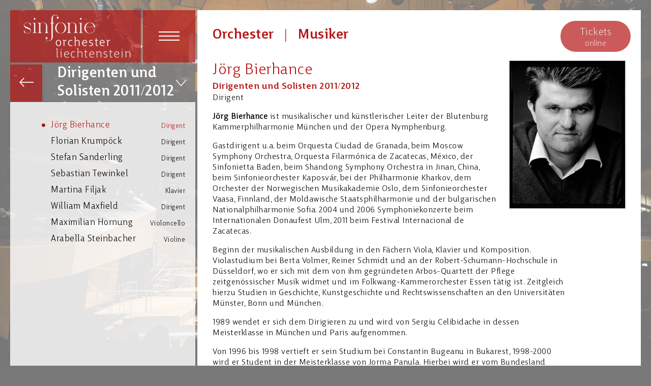

--- FILE ---
content_type: text/html; charset=utf-8
request_url: https://www.sinfonieorchester.li/Musiker.aspx?nid=10828&f=m&gid=40&pid=153&lang=DE
body_size: 49747
content:


<!DOCTYPE html PUBLIC "-//W3C//DTD XHTML 1.0 Strict//EN" "http://www.w3.org/TR/xhtml1/DTD/xhtml1-strict.dtd">
<html xmlns="http://www.w3.org/1999/xhtml" xml:lang="en">

<head><meta name="viewport" content="width=device-width" /><meta http-equiv="Page-Enter" content="revealtrans(duration=0.01)" /><meta http-equiv="Page-Exit" content="revealtrans(duration=0.01)" />
    
    <script src="//code.jquery.com/jquery-latest.min.js"></script>
    <script src="//code.jquery.com/ui/1.11.4/jquery-ui.js"></script>
    <script type="text/javascript" src="/scripts/function.js?t=10"></script>
    <link href="/styles/font.css?t=8" rel="stylesheet" type="text/css" /><link href="/styles/layout.css?t=10" rel="stylesheet" type="text/css" /><link href="/styles/component.css?t=9" rel="stylesheet" type="text/css" />
    
    <script> var isStart = false; </script>
    
    

    <title id="head_title">J&#246;rg  Bierhance - Musiker beim Sinfonieorchester Liechtenstein (SOL)</title>
    
    <link href="styles/lightbox.css?t=9" rel="stylesheet" type="text/css" />
    <link href="styles/content.css?t=9" rel="stylesheet" type="text/css" />
    
    <style>   
        
        iframe { height:550px }
         
        #content > div { padding:52px 0px 0px 59px}
        @media screen and (max-width: 1300px)  { 
        #content > div {padding:30px 0px 0px 30px}
        }
        @media screen and (max-width: 900px)  { 
        #content > div {padding:30px 0px 0px 30px}
        iframe { height:350px }
        }

    </style>

<meta content="Sinfonieorchester Liechtenstein (SOL), 2016, office@sinfonieorchester.li" name="Author" /><meta content="Sinfonieorchester Liechtenstein, Alemannenstrasse 23, 9485 Nendeln, Fürstentum Liechtenstein" name="Copyright" /><meta content="4 hours" name="revisit-after" /><meta content="global" name="distribution" /><meta id="language" name="Language" /><meta name="robots" content="index" /><meta name="robots" content="follow" /><meta name="robots" content="all" /><meta http-equiv="Content-Type" content="text/html; charset=utf-8" /><link rel="shortcut icon" type="image/x-icon" href="grafik/Allgemein/Favicon_website.png" /><link rel="apple-touch-icon" href="grafik/Allgemein/favicon_180.gif" /><link rel="icon" type="image/png" sizes="192x192" href="grafik/Allgemein/favicon_192.png" />
        
        
     <script>

        $(window).load(setStart);
        $(window).bind("resize", setStart);

        $(function() {
            $(document).tooltip();
        });
      </script>
 
      <style>
        
      </style>

      <title>

</title></head>
<body>
    <form method="post" action="./Musiker.aspx?nid=10828&amp;f=m&amp;gid=40&amp;pid=153&amp;lang=DE" id="form1">
<div class="aspNetHidden">
<input type="hidden" name="__EVENTTARGET" id="__EVENTTARGET" value="" />
<input type="hidden" name="__EVENTARGUMENT" id="__EVENTARGUMENT" value="" />
<input type="hidden" name="__VIEWSTATE" id="__VIEWSTATE" value="qhVsgB6VLsUbMbe9HZ8eOs+JgCYKWsV85J0XNzRBdT0KTSBVp1frjgDS60hli/18APBvQVd3/BaWDU2lqK4UTb8c2UIM5OnSNdDY5LCPAwkCdR/XFTnGTAbhZu0pCuC0VXOPJBQDxsIsMxctwV/wT/K5Ptt90zH7zKlru15av/W7eDtIPXqkCr+LsunZnrFQjBjaiVIeirTe7lxXgauQg1C1ex4IkPFXU6bIicxWCMHBtyzy+2jDvBXkaFkkAVLMN3aZggIyIPbcRZXS2ixzplJ6t++YRL7q3zSj4KbePwq0Uh9jnXb7DJFNZuLE3S1ce8PMeCuEagr/fo4szpIsWD/2Q5+TLiwdnIwEfj8vCbYeBFmX1aBL5L0/gNnwypSwkVY9hCeUworKhB/xYVGllaXcEKp5odk0kzNt5A3GVfWBEVEapPesQjz9aiGPtxO9o252WNBXyCEHpbnMuPuHSDn49McqFaml2CK4NB4jinIVcX0dAD82vu4hFE4cDhOYauryb4xlLc0/R/Qo7VMRa54/SpYdxi2OLc2SdKyjrHtW2K3VLmPrbo3w22LC+QfB5qEjBrNoLG5FAbd8X9nwz8xts2p/QdmiIzojw+CRKDCQEwkhBwW3PzFdnRYQC3kHEzrnM9k45ZvbC0SI7uaMBX6RnS0Ib45246QVExZW4mrnpV5sNwrUbr6eSVmvqzT/vWwFCK+Z/OHm19wSZil+He+gN/QKnuo1pp7DBL2ER4M2hHtZ+K/wD+yHvXm/kk8NAlAQDfBPKDllCqKIhxmBe5qUQAPyS10IfTaWv7VkqSQofyjS81thgCJcgr57vgcruLFCqPrZBjkCCEujMJ1enfQ0KuduD4jcBdTEQhrDofVRmz4TuTTdO9PkY5uBCQeI/F5tYjk5avnaMn1cEY1uQZex37aI24wi/vtx2XnR263qoB7FyHMRz4Y+sU8UVD7rSTGOhXGFD028Y1W0OMc6OnDjxHOTpfqCK4KPyNuEyZMXlwziGSLXQtzFSimxuKoh0blnrsogoyHX8bGw8w2mnjnoTNcXhoJOYN9dxM0Yoo9dct1aa080CIM65pM9ebkWeSSutGSfIPKodebw8x+Bxy3aXwF+Lxz7YL40r/ytq8ICj2rxdz6bPaxkGDIQHmUzzpAQoGaA2R20sC7kv4WXOokcHC0+9Gb6fRH1Y1LvQb8oVpjUnHdkpzn0jRZD1gUuMdAUWouoJavu7xUZfsYdISla4nIwtZcpvEamk/PQE4SIsvAQXeBXMfElYnRNtokWkRffrW5S2wkYxs69taNAtHzflePEZEIcRbF/p4U23JCj7ZkPs6AGYJWAdldsbPEvowDF6UyskpGND758ktR7FyhHsHoqY9usxDa85e7Wn39efP+YEHOgyZO4otJKXEfC5Cxz5aBKz/AzGSs45P88NIptJegOVihVGZgF2+C+slYyP0+jNOHWnqrClTPgivGMzo4dRpHXAhaYtOWZRG6rduTu5qHxVhVKLzgFCOwvmFjnD/QUFQqdO+nsJcKi8/Unqi3FFfNn+1uWSx53OdpNPzOM2qyqUMDDppqZI9cmAMRgwtv4NixTjdinL/fGRMeF3vMjRm2FEr7l6dOl1ZlK1H5nlNaUa6m8e+XWf1ub82HiopQiEeSzZC1+aaBWmOwv7QKY8ujRtbfwNdGUdC5m51MgKcdgDbqF8IrvVN/HS50DTl0A+j2j4PsHVwyYn5InAiqjG6TrvNm+tyw0LZE8MlRMg89Mg7XupmtQ9nN+DyLX7c5t+eFqCKSB2qcfovL0+zLD5ESEA0P+IjCCyVf1XQQ5hlA8nVIFevAWOXty3dtP7Zd7B0hC5JY5DrKS8rkxQGCrbhz9TjlaqnlfSvqWJY9m+1b7pnRTrMR76HLtymcS/5tThTV/2UoZS/APZ33ZM81TdDPgwIPH7YXNSshl2I4qdvjL/ms1bOVwuY27gJ6sJWEZ1+Q6B9sdo13RxkmYKF1ryVgGv01awPho6FxebNQz4IFRxeza1KHTYx6C2RQeT2Qri1hdWJqT0WKF2YCeUyLuE26hI+H/mtOeLQs/B54bNCmANLI8Cq8/[base64]/ir77IdQn5q82IlJ1KZdcoTq7K19YGfr8ym/pVgj4EzbcxvpuAmzSEv/rmIxYB0LQw6EQ5p4Qu937KJ2hf68HgRiIw9rQYBh3VSiehLvPdXsYY7LLWB3ZcF+XSDHoYJmcmLfYnX5DDSkeEGY2FQTXwanKsV3t5jlbbeB04plMMBcuySrdFc+P5qOzaUmOqi8tEw9PS8lLhoGpSVbF/CwZXDtRx1GFh5Lqe32BDSBNp4SF5um7s5a8Gd7p3Ix5x3uffYVsA4axpGi25BfAVvuy3TPDevozGcXCLYM9QrorVG6DWrJz/MlcYPHwKhFNoVx+NK1WjfQKb1r1KMjQQ5wjFyhRwXX+cpBDLRTH75ddkgwAKJg3CAwLmqxoes/haKB11KBSiAo9LPA2SsuSnFkjLMr9PU4TK6HqS3v9g+D5fHhLvkl0D69O41CSRQUkSYofy5ataZD0t7H+WDmbBkXnxo0dVJbmShchNVZlD/4klJ9x0LHn3eGJP1I0bzhozqg6/nSFb7ECC+F+MSQo/3RqM671rLXV/qQnR/y6uIU/Wbnu9sUN/+Hj5du0Sx9dGjs7skFatzTAykD2buq1hIdeQzuz2fbrcog2CWokSmWJmZnbkF88bu3Yr1NmH+TgNYv9/H50gwVs76CZxigF6a+i3/OBFvSvwZwFU+T2oJyPGY2LqCEk+qXz19sWtZoB07DjUuRh3Szf6ffr7cF3l/eTPcJoRqr3tben09PldVo9Go3daQuPrEy0Eew1ZGa61s4jPCRZnC0v3oKpwP6or/8A3VgDfspbMGxtk/MxbVJAXuKfRZrEDsMnnvFVRRw53DCmM5h29auVLNzlBqsB2Z5BB0ERof7DpLme0zX2DCX1VTkS6JgNO4UFt8NYCMzXzDaHLTnTlRaix9xzEyuvfC2rUV+FShOqibyidEIWc8B3RImGkbBhvd+2T8uRe3TbSUMfitlQPqe81jhpEgQ9S1srNeauNBdM/Q0cDWZWDv7D8QiB4U+YRJzOB5Ibj8hVOHwxIFqurrb3tu3wnPjDR5VOHCX5NGJG2xQe3/aiHpXZBBKXJ9BuXQUsVEKVbNVcVmNAe9xrnqnSPlqWDiDaC6OsfAO50tII+42/g0vaCE+35U+8qX325Pn2mDnHAEr2WlJVzq9zvH6SbgNRPkPcZrDX4yFbvnZrJKFHrQsz+9HvnL9AdiYKImnL6PrXtu0IrDX3e165vkse+Qba4cOWFzuOjbgcWH+Q6EKOB7181bFbqQf9ycZLy25oyx9piSCnhLELODsvZAZKPBatzsUkjJptOPAJ+uxcjcVOztP/rWkch78uhk5bfLlVX5McMASMIvGFy6VHx4x6oGazEb4J5/qYcN2r9LqYweqWSX2u98+JHAq/aHXSu5YQ2L8PrqFxf2vJvUIxnAGbMuHFx2vAGwBsayyj8Cqy+z2U7OHHavX9i8fKNUstJUuKRGulKj8CgNqpCZIpB6X9ZwlrC/[base64]/3iwpEHQCgNW1kHtfJ81hg7dbuR75RQ5Kgpt0C1kr+5/gzXQ4wIpfjw2PJOEi5XK/9z/iChx9yji8xSbRRwBi/KpbFh9r6wF1bZvLEYuE4BwoEtcn/[base64]/V3WAnmDmVg0pciwriZDdSe5vsuCkZDrleMId+upAXjOTPNLaZoJ2Chak/spdzL9/TRs9Zeprn1kOIKJ07FNVjsl0jkuXIK5JZ8BuD8UgbUckrao+NlODSd2TgBYdo585JiahpCBD/2aqX/urHtEAHajzR7UO777lxzIINnEmQNbUs6fVn7Sn55X1rwWEad6OJ+cyt5XYJlIomoGqHhlpTga5+oT4qcewt5Pz9cy/YFiswqcJDH9w6sajrmUnqRwsxF5rGUDcgeiTCCPfdXxKtH4iRVtaGwWLaX1zdrPD/jHYfEQKQwEz5j8NfiwUvean1Vxbc2KZIE2dYzKNjK+in5PxiI2og3N5J8kcHbPvnRZVSoIVCX5iyx21VEHnabTerBIFJPblrhQA6EMJz1LmVTdD4OQd4j7JlS5H1a4SiIOxgPhV276D5F3AOJvFb95InZRWu6Jna9pMeZD5G9GJoSg0MHB9JgrVTIJqwwu//i9goTgRg0IZLQTDVFgy4cb8GX/[base64]/[base64]/QmiK5Z8hhyM7Wg6eM+8D0a+aCaHjeZWhG4S4yIbvc/lcpUDOPUllbuFR1cQaa+7XsC10ZGhC+nP6LKMZ+aUubBstZrtckLQOyqilsj5qoVgY9Nqg/IFQ8j8hcDh2UYNGfjEYDyHorpLAiR2kq5phAy2miOKYjwclLo6bMRfy2SyHD1DQLmGvICyq0S9XUhk1a8B+t1Jr6iFH0QmfdLxZV6F2Auqn5nrtrNooCXURtt7OL1h9QMaKrdTRiCrxU6mQ8S+5hArhY+E/Ze7oleFbbXlkRaVfrjJ7zJWM9IJyOgdAdwwsdvgGZpzqaryobL4SSPIGix+xaFK4N9jTVGkMig/116c9G5gSSZ2jt05CbmxCHg3rT4w33lezwt/1M7i6j6eMDCbO4/HRrtDrdQCgO2CTfIQK4iiWwlyLmA+JFG2mEqu7wrkneo1MalnkGJIIe19B2+vhY+J/O31hSIZ9MJgs0NCMlCzcSox4Dj8gXIca6FNC0WnO5e31GvpzWt+32fHnZEBFc6wo6cLUFvLFZmuKI/jozVoRfyHRAeAwhSBaIWwVw3Ngx2AQGnIglaM9AiYFu+z8JUCrHuZ9JfxIfpTJD3UpOB0Z8nHdkZ1TuWC00CsWfuOdRkhJ9+S/[base64]/D+v+QqrN8oUuNiOfX+ptjDWKmybxQGj/xZTNsNJXDfSNylKc2TQRqbr3H8k8duN4YuoSdxJB6mUNqAEnKVE2PkfIvcHIbhXB84G0nJ2JQddCnJyV0aOkzmZmXvLalhU/4/LFYrM15kwWtpC7BJdzYfIxebH0aAwdJiXusb3z5T83PRlXiEQIsZyCmqjWMchC6LyBRCbUEIWyXDr38YuE70mv/eceR05g3YDQltKiG8WFfwHNWkDQGybl8f9FvdLhjnUkXpiY3PkgS6ZzblZ/xAezccM3mE7q18YgwfmISR+zYpDKiXPy84VxJwub0pzk/bLrdlfePs+x8WhZ76guR0RG5gr5kbV9z1j4HlFpPOw2i0je3p3uf9t+GuKBVS1PV74vqV4uz6Zt8Ze4qb4tXetn8U/y8lIOqquihe7HNvNSjK3b2t9gculu95JqFB4Wtf/XSp6ghX0jRk6OefM5Hle2sbwx/HPnC7S8mVW2DszsLiP4v2d2pCtZHozBpIdaZbyd/r9fXzNiqCkMErSI3h6ojF/g+5nzbG3qVptUk/qa/1Ba5Vv1aBRtLM4Y8ac5v93MUlAXZmyH34cxOde4mYVkjXMhcNVulE/apaTit7Qfyxjj8DcB08BNmU6KbuGDxhQwgjOlJLHFYXNiZJNVNgtzcugjqxwKlcfC3GxuUO/ouB2NqEPPVNmjZ/FTAjMJIwFkb9tlDxEC3PLInhpoV6G6sIFZup2KuAujExMoQGRt/8gfKdk+QvoqtfddfyzqQiNkgOK9icxkWL/GBHF/gqErwTPUrV2gSVx+XVEDZLU7q6927kFvYbpo2sbj5LVqw0lhWu9DOD3qrdwM+ryS/q/X7g0yZWTUjCcJIjiwe1FlnKx51Y0fhATJDJoy7x6Ag1Zu9vTWrVNPwtz2ULSElib+4+GqqhCpIMJ41lncohjhf7IqMVGtu/K7lxlJmwc5rMfnlyZ6swWQsHhrjvCTiybSGttmNfeUrUlOMhoYCy1LtLsZkSfE0JVw5J/Zcc8hVQD2DCQML2eQivmeR1DsWXBNcDlUyPN5j/SErarBNeLQ3bskYVvJbols0KVfDrKM8h4Uf654Suzl6WdADsZhCgdFs4ygZm6j4xYUHitvYYDyd7ZRQyL8I2dSUIqZoIh4DH/TR7dzVchLdhYbko31Qd1MHttCegfk5FDrP9w+GHMtNnwH9/qHi3epxWYSNnP3DXM9DvIJFdfSlUW4OHy6OvaS94XOzDYHvfyu0DmPrUOsODsuVf8Fdso8jaYXnDPC9heqWPfB5EwWiAd9DqQEDk9vwWz5arZTfMhA2a2vjZKuTinWvgV2LZdRh/B64jnrUg6Syvxhfh/5DFFzOQuMkNDXvoaYbgim8kg0ElZf0papKhpyLTW/l9wGwygvY+tnxTIo8Whp7+d545hCmtRHRhsaQBVtXBom2g5HYGcaYq0JTblhzcciN2XOCb9+wngajKl6b/1kqYzAQszsOOHQlHCRLNPKxbOINMTDCIxGBHJTA/MkhJyr5jwLR6lEwUDHGoX79xX72wD/[base64]/8cTaQOCYDaorwvVTzMijWooKiEKJAIzcQuD7nkv6VVEELiXUVbj6Df1BllNdUCFN1/qGQIz2uZLOatpeyGXPcrn/rjnaIfKnI0DI1eBQ08rQUYDqSE8rSc9Kfk9t9ZUObN3JeNk3YFe7xf5vbsWOhJprPICgCGVl21Ce8WF3yZsv09fwg42Yg0xRLDols1dduypPIy8og5OeFsB0ZU9Ed4WErMY/KtdlrSEGVXpTgPRHthkw/PqknXDbAG6fhuMwex7LWN4jKLn0wLRI7mkQA60IMR+Su0RvnEQKPAhYMazjAguj+5WwNSypb4pvUmor3xLzSy1SPyWM/YDW2ga+D4gT7YAsLAnFvgwD4UpVySpEF7TPc0cSd/I0uzZ05Vx7AL3ea1M5bcZOOzeTxsBmabaNBclstTnkpOyDs60eloJL507vVy7Ne1JVk4WNwpGQQc3xLwWfLjKB05R1QoX286b2Elc3FO+ucvuEBAXrQWo8JILncYDKDTmihJuhfAxLO/UvX/4ZBVPV1Mm+g8C4MLsp7mxn9gD/40QVqy0FB/ITWe8Z918BnNjHSOq3UjgxOZdsECO9jL449QTn1p34jIY7qg9R56KLa1CvGIHDOTfeHedhqRod9PMFVONnoGyme3fkiPXQ8Uv/Wr1AeNtznm0bwXU7I46rcl1I3Rg9TpnEDJVPqR5tAYJlkUT7dfF49X4f8TsiWR2rcFua4GB8Dz8hsOgnvZF2W4AtvD/KsokwE0NdK25JdCRswbRchnjnvEfmNImtIUbAaEPPJU2nWfUpJyMx0O4X4FOKZs3g0RtKLUJ5h3n5H444wfwvGQWCCME0XLa57xQkFCJSRDiEFNPHV+YruWRV5Y7A0hiJ8/NCnwKZ75edu+DcEUAqU5N1ucPdTQScAHq7orFXjhsBXqfROWaMcYVEdFTByQPoxr8QdrmWFfRSGF9EDAQTpWi25dPZYDqxtH7Io7+X5gwlsG/7jQd4icCosWWISEmH34KZCqn+kUi7hXK4AIuz4XcXHCpJKatZ10wm30DyEzaaqeTVc3C/vzAk/BWzEJ5Nc2KVi6Nf5SlZ6ndzJzHe9S0XrAKKr6AAjaY3wGzDKwXjV5U2m7wKTFyrYh/Z+UnLJEKS1Deq8/Qozn5u9gWu6jc6ndQb8V/I312pkBvOdPc9z9+el8wLSYN14F9aoNmHuCNX334K7XAU6V6PQOpK1gG92oCkUJ0wjJL4b/epARJHlyjzusZ/sNZyF9EqYqZcRLv7xBCgfGgDw0DjgVG0Cu6K53dJnKpM63OsjGKmBCPYotrj3f8paAowNEjWQkUqvkdTLjLqP3cSIVE3YX59TjFAoR7kISOzMH/VNOiZlddkkoFcPoCpxwHIvou1A/Hl6PkcYbNOjp/AJOE+jYZcfhXFL2Tl0lq/NmEI01pB1KRTCH4N3as5vt6Nf0FjRXEeDXYS1TdzoC9HvXMg7i8bmUhZ6DJUfOuyk1VngV//iqptwbcAvZg4zVfhCystqcgdyAUt1QDWE/twrBFJHMMCTALhFEIStfGnTmPlE81xGXSKgOsI7pR4SrfAUQT5Hn9+jdxSfX7QBuecFASYitAOVRXsJaSZse6iP+WJt9y+hIDWvf14j41tGaRMjKXP1f/[base64]/jSSkODZ8OIaJsVdnZL+7ptgbMrx2CSyiEQmZnqDw0tHwIgm2EGzi3eGL+TvthSxwNajziaY78WsLIOeWYGKcgOyYchE+Z7d0v1xwkANL6J5PFkGCWteWPez1aEztwE9fUTvxR/lcXMqV3Os26stF79hMh4sliGXbR+n9yuatSt9cn1aJSco4IetevK/[base64]/WoUl6FNl4LjKvpD+DNBVKKI+Zfxd4zP8yaF0iB5GoboFkiTIgIf2DTUUZ1SA2U8ijCq986vf0+cqf1FSK/E35dfh2ovRmWogPPMsZJXUJMdYAsdgODhPcdobnE3KStpF/FXPyoQQv1bT89lVdWA5faI7lXXfhCDkjuMcR3RrD57rx7cVuQuUBROeWecqNc5YHfAqoFu/wgdqWRPdfuIZ18+awY5t8OPvqhvXj6uct1jnX6+n9pLEmwGGIrfRKTElmCk0Ny82n+892zyjpVVM+1To+5dOqX2ZCPpweS38nw5vV6B5dgUfsF/kcApFyAzic2b+RxAlXRA+wCjOJVtexKu220cG4ZHWjdfMDC+HpmkPEVt7a4RiLgpnRvNS9FR+kOrmDAkJXr1wQ1bA/1yBepR2bStkWScn5xnnv9X5ahC6W9b1u+ENA4WlYRunJJ+rnshOikYiRfT/yZJTHzOSyqzJPtffnfQ75HpDdxr7VvffaWLIYWHqhnV+pBTZ1XQqHQCFgds9l38gTaXBWGpWtdf3LCLpAfoahTnvmpG0zFSes99cGs+5mSe3qprO56SMwhzQJm2P/P9/gnd43W5RRaqctr7+rxFA0LdMp0p3im4nCbXz/m6iTlzDZr/RdMZCZSstnUqHIrDt/fiugkMXwIScRzblicccaPTP06Am75IkhWBi+0fYWamOsfJNR1xN009vcmJqcSRhQhNXT1iU19E1/q6nBT4f1/qpcllZbePU/Pmzvx9lMu1kCSgzNUZzwtocSFtCxX1oEg9SUY40ScqdMlNsUOuVjk4a09dvBDAsyPY8sy6vqk2i6nCnWiX2KVx6+A0ubghNcZXhsyIjmz1XlT9gUqGfaYgOaazgtI9QNOhk5+1qub4QsrxhlthikSSVG1IY5u/NdSQk9CzFA50HFuUkqLS9Jr+jiCkp7kTfP+NIqwOUlnIFC3YCeWK92YVeieQJ04q6u0y1JV04FHJrSNCZWzVlzhwsRR+HOq3zLcOS0a/JzfEt320L3CGtkVhxuqam7ctmu3EnuxVOh4ts8VZN8dfO+XR5CqPr7zRaS2vqWfldmTwAVbAZMHVvMtIZrvPHY5Xg+PEto3ZyilEZ/VxK+29QkzHf42h0HYCiFaXwWKOu0QXSBRsy8cpWy/oG1cNb4dKdpinZXjo9fMW4RHbtMCEQvUscZ6ZcrlDSHm8Tz9ZFSKo1LNd7wn8eVhiRjh4STDUlWFw1Uc8eNezXDT4+w6oWuB/ambZWjNVNdKQNkGXi/3dDI+ds06MjKQM8jB8/0x+Ol2DRVluAA4vX/W8AdG2ZX6ufTMTt/8G6ke3T2uwFu3YzNdx3CvI1D3+YyA1snk7fTqiC9zkiG2i1KdVoJJabx88/fqNLmQJUxQBVgOiUD+UTGWp8q+D6XQlM7iXG4G+OZ1mkcQ5+Pvt9vsXdHk7wEZr00BVF6jNfCyaWoFz6pJqwloJ3BGpWpNWvxvWtFisl6Obwr2yf3i0EWgzOZjsIMyJ5g1j/z7hhO70ixUXFlGtqyQaqdKw2dO9SFiOU0JJrfsuuDgVbiLEwlctbLnSDdxsye1TY/8hn/ZB/UkEoOy8hJ06r/ppFfdMLB3bi08N+haG9CKaBzYpNi9MoGngxBVlkxOm6vdPiBrPOcmYBeDFGGlVnCabprsJlIHfQ8i+OVRCIuP+trWxkXTYfgp2zrTsy8CTbhtjm0lXDRrV1ZbkcJTqQEo8HrgdhICEXXT2rJzJNk24UQAWMKMQ3Yz3STFBR87a4Gh5B0PLoObXgceEXb+/31rPfM9UdyL99eEeyH2TMCC9/wUdEemV304wF88ZdaHwaMTqkhEKn23nxsd2OiO6n2iw75VZYiC6I6UdLfZyFGTY89e2PQ4j2jFF4+Ude4FhW9dF+KbORx3LOZLhhvv2NUnAgybf6ug791LbCo14nGVUFoF1j/3xR6sPpOuta1+4u/D9yHGa6kgBF5p4yJbNhgija2M1fhpMydut1Q9JcI96qkcswesqDN00jzx86ArJ1NZVuNvV/VV+8WelEG3IGCpg/bR21zXyScXwSLqHtP4Zrq6UMMq2U9l/[base64]/Mwc/bAILI9DMT8sF46+/Q/mZmNhTMc+vzfQtWkJjo1c9DMcjWuN8Q7iFQdL123r5507CN5uS3tggx4qLGHqrlZIJdBpU9ziNwuc9nnWzY+2v2Um9TM9wdJtuCgcqCLo26N5/pVSB//19B/BPh/kREMy3o1dtvgBef1qVGN9c+qoHfWGraSznbxgi3oXD2pGEtKp32cKy84EEvHUTLYtqcVWCZIpBqwklMYDXcg6xuW7OJ9bAp37EbAUoPeKfbVZet3iXsdd0NrLpIujZ6nz3z9twP+fWL6vkHQsiEowoKWdcxsCGW6cNdeTjNzMHueHzFi6xq8RhswCqE7ea3PK/po/ywlz6+oDu0dPe4yU/ETxm71IDWV+WPG2PW+Iipqek/vATCcO+X3olXYFIqPFAwQtujBO0JL2Cjo+hGXvnlVheovPCqf2Qw9FEFQuWIxTDYbT7q7iUHzKBpWmys87GnAts3edxHe45Vxsn9ZcW1HAw3NynDRlQPBSO8INYqilprIp+NqjVxrICz9gzrh1VRh/dmDkbRixvBnn7XucX3bXX7UybTq1Ry5Ga+N5CwFGfhkAgIPJm0ZjDCoO8LW8PxPrbLGvE0lSQqjB8XakaDzk9fHBkJ7mvvpY5Y7IHgA75dJ4cLyF2rLBDL0lA+/Kl4JtjpYVq+JOj1attzTIXIQGK4wXKwN/K3sd2UWLm/xUEZF9Elu1E6bBqqMKy5vtIGXWlSZ0iMnjLdcQPq2wOo7aeKZmhcc8zIrUKX0IoUp+Yrcp/V7/2EDeLScPer3u8EHR0+XMkNIeiCZuU9QirOfjOK470XyYVSaqUcYh8XIvgHVk+1tTNHDC9QpERSym2IleL0EwXOkiF35UhSdEdqfbU14zb8ueIT/1m210UD5jOpT3IpduyIXGIE19LFPpGCDXa3JLjn8OHt5/[base64]/TI2WMdDigy06kkn0r61+AisxtCblJ5y3Qdh/Y8M6D6OqK9b5NzIfIkNJtJ8eLB69j0RTwEZ0VPfiGr1A9XhVSxlZWjGvpOE4axrdC0pCCfOPmTTcMs9nQex9dcVvAzDCMUmfMmQfxhYTkFpfgxGUdU/zjK1Hm9rH5EbdwU0FJAWoOyd1P45Mr/9nDAzEzM9rekF5y1nfpv8I+mNahJDhl7CfgODJrTyUQjZuBL209rIIfVu6mQkHFDZaaIllHx8HsE7yxy4Ks4qneDnkTgB03PleV4vp7SWtbcnhIz6g7jcEN9CL950UTqvpbT/cVxza0xm9VxHe2+BTv677Bt28B9OqSqM6qvulZqBGsYaMUp1JoqgVt4rq0bc3kbOx9I51tpcO0Ti71fPUC3By0+UjCKqrRcb2+fhStgZGUmcnSPxnoK53EjSMMjXvRLrZux/leTACNyoif+c0VNT4aPuklj6ImBb8/6hBxvACC9NLXPEtahNlEDniSKw1Sto6YoJZsXIhtecmt4WFI5xykkLvfibg0Pxp36cF/CWYVa7TE813eWfe9xfo/OEterzTx3erCtzd+e15dNLAwgrZw4A7JSLBQtvNgAxwbNjGE/zRXEqAPatNF+1xtTfQyUh5t9QsA3hd9TUX5eVpcCIwdDRhPBdPiv0frXbb06nCpNR3d4pHVxLZaDJzUu2zfmM4p7Zwz/9u4n9ADijJvTpBMtaUCgs7RwJUT0I0edO5zHLeK9Kwp9+hdnFjMa6TxebzIK18OMqL3FU7/uLnm6IJhkmuz+Z2hQU8BSORGtAHVhDlvYcetYQGeJrPiD++PHeE4rl4YrVkwegkhIx7enVbKwiZjn5Ncg7NLrSM6c2uxu55UFu9pk6rTRRKpmDGrimkkrCYOkNEPVZ0DTGHVObqgy2GuLoAU5H19ex/f/1ux2pKiSO1LHf7wB95VFss5CCel8BlRr5aVrKeuj5Z08IUhHGGhdPrXu+8KH7nTD0JU=" />
</div>

<script type="text/javascript">
//<![CDATA[
var theForm = document.forms['form1'];
if (!theForm) {
    theForm = document.form1;
}
function __doPostBack(eventTarget, eventArgument) {
    if (!theForm.onsubmit || (theForm.onsubmit() != false)) {
        theForm.__EVENTTARGET.value = eventTarget;
        theForm.__EVENTARGUMENT.value = eventArgument;
        theForm.submit();
    }
}
//]]>
</script>


<script src="/WebResource.axd?d=pynGkmcFUV13He1Qd6_TZLirkV3Esqggkaor8zrRYnyUI36FZoIPO2ayZGSedgXD06mxHQruSiP8nVSuppxJ9Q2&amp;t=638943697344983215" type="text/javascript"></script>


<script src="/ScriptResource.axd?d=adh3E5cO-su6kssCIGU3RHPkAqE9K_YIjcP2hoHDr5exzEMv5rGQqV1OwF2iEdSYhOgcROlWHpYEvbI-HzX4CpYFWVTjdoVWKHnkv6th9btqErwyN4wRP6Qv-orLK98QWFZiV40gwveRZ3nPLTdHO427pUlrsdXcHiq9jOSc7Xg1&amp;t=5c0e0825" type="text/javascript"></script>
<script src="/ScriptResource.axd?d=dF93vne5OdhkrUhtVYAlYGW6RD8Il4Pn8y2sX-Wjnz0hQeFt_xtiV5NIZQhRn7hqPZl9bizV9xf6jivxYuOP5abjRS8I4IohzGR2J2r-IwFHSXJwb07Rvo_NxNw-ZZIrNyn7HNUhE_UD0RySLHXSY21RDNmae2_f4TyqHOrZvcg1&amp;t=5c0e0825" type="text/javascript"></script>
<div class="aspNetHidden">

	<input type="hidden" name="__VIEWSTATEGENERATOR" id="__VIEWSTATEGENERATOR" value="A4A1DDE0" />
	<input type="hidden" name="__EVENTVALIDATION" id="__EVENTVALIDATION" value="JrIinE/LH0UZ33xSRAlAH7V8iKciowE/FlDITlojcQLtE/giGe6uEzO9x0Bo4nnBgOdoRPeCUtTotbT1GxvfrO1Zi7LXp+RajJDafoU//L8nsRnh9cls/nRIEuSeIqM+" />
</div>
     
    <script type="text/javascript">
//<![CDATA[
Sys.WebForms.PageRequestManager._initialize('ctl00$scriptmanager', 'form1', [], [], [], 90, 'ctl00');
//]]>
</script>

    <div id="page" class='page_bg'>
        <div id="head">
            


<a id="mob_menu" href="javascript:showNode()"><img src="/grafik/Buttons_Icons/ico_menue.png" border="0" alt="Inhaltsverzeichnis" /></a>
<a id="mob_menu_x" href="javascript:hideNode()"><img src="/grafik/Buttons_Icons/ico_schliessen_weiss_mobile.png" border="0" alt="Inhaltsverzeichnis" /></a>


<div id="logo"><a href="/default.aspx"><img id="imgLogo" src="/grafik/Allgemein/sol_logo_2024.png" border="0" alt="Sinfonieorchester Liechtenstein" /><img id="imgLogo_kl" src="/grafik/Allgemein/sol_logo_2025_kl.png" border="0" alt="Sinfonieorchester Liechtenstein" /></a></div>

<div id="menu" onmouseover="showContent(1)" onmouseout="showContent(0)">
    <nav class="nav-doubleflip">
		<font class="prev">
			<span class="icon-wrap"><img src="/grafik/Buttons_Icons/ico_menue.png" border="0" alt="Inhaltsverzeichnis" /></span>
			<div id="menucont">
                
                        <h3>
                            <a href="/Orchester.aspx?f=m&amp;nid=10828&amp;groupnr=10828" id="infohead_repMenu_aMenu_0">Orchester</a>
                            <div>
                                    <a href="/content.aspx?nid=10827&amp;groupnr=10827" id="infohead_repMenu_repSubMenu_0_aMenu_0">Geschichte des SOL</a>
                                
                                    <a href="/content.aspx?nid=16192&amp;groupnr=16192" id="infohead_repMenu_repSubMenu_0_aMenu_1">Chefdirigent</a>
                                
                                    <a href="/Orchester.aspx?f=m&amp;nid=10828&amp;groupnr=10828" id="infohead_repMenu_repSubMenu_0_aMenu_2">Musiker</a>
                                
                                    <a href="/Organisation.aspx?team=0&amp;nid=10833&amp;groupnr=10833" id="infohead_repMenu_repSubMenu_0_aMenu_3">Organisation</a>
                                
                                    <a href="/Content.aspx?team=3&amp;nid=10830&amp;groupnr=10830" id="infohead_repMenu_repSubMenu_0_aMenu_4">Freundeskreis e.V.</a>
                                
                                    <a href="/Berichte.aspx?nid=14819&amp;groupnr=14819" id="infohead_repMenu_repSubMenu_0_aMenu_5">Gesch&#228;ftsberichte</a>
                                
                                    <a href="/Aktuelles.aspx?nid=10825&amp;groupnr=10825" id="infohead_repMenu_repSubMenu_0_aMenu_6">Aktuelles</a>
                                </div>
                        </h3>
                    
                        <h3>
                            <a href="/Konzerte.aspx?nid=10821&amp;groupnr=10821" id="infohead_repMenu_aMenu_1">Konzerte</a>
                            
                        </h3>
                    
                        <h3>
                            <a href="/Presse.aspx?nid=10834&amp;groupnr=10834" id="infohead_repMenu_aMenu_2">Medien</a>
                            <div>
                                    <a href="/Presse.aspx?nid=10834&amp;groupnr=10834" id="infohead_repMenu_repSubMenu_2_aMenu_0">Presse</a>
                                
                                    <a href="/Fotos.aspx?nid=10835&amp;groupnr=10835" id="infohead_repMenu_repSubMenu_2_aMenu_1">Fotos</a>
                                
                                    <a href="/Videos.aspx?nid=10836&amp;groupnr=10836" id="infohead_repMenu_repSubMenu_2_aMenu_2">Videos</a>
                                
                                    <a href="/Audio.aspx?nid=10837&amp;groupnr=10837" id="infohead_repMenu_repSubMenu_2_aMenu_3">Audio</a>
                                </div>
                        </h3>
                    
                        <h3>
                            <a href="/Sponsoren.aspx?nid=10842&amp;groupnr=10842" id="infohead_repMenu_aMenu_3">Sponsoren</a>
                            
                        </h3>
                    
                        <h3>
                            <a href="/Kontakt.aspx?nid=12435&amp;groupnr=12435" id="infohead_repMenu_aMenu_4">Kontakt</a>
                            <div>
                                    <a href="/Kontakt.aspx?nid=12435&amp;groupnr=12435" id="infohead_repMenu_repSubMenu_4_aMenu_0">Adresse</a>
                                
                                    <a href="/content.aspx?nid=12434&amp;groupnr=12434" id="infohead_repMenu_repSubMenu_4_aMenu_1">Impressum</a>
                                
                                    <a href="/Newsletter.aspx?nid=14507&amp;groupnr=14507" id="infohead_repMenu_repSubMenu_4_aMenu_2">Newsletter</a>
                                </div>
                        </h3>
                    
                               
			</div>
		</font>
	</nav>
</div>

<div id="menumobile">
    
            <h3>
                <a href="javascript:showSubNode(10820)" id="infohead_repMobile_aMenu_0" class="mobilepoint">Orchester</a>
                <div id="submenu_10820" class="submobile"><div><a href="javascript:hideSubNode(10820)"></a><div>Orchester</div></div>
                        <a href="/content.aspx?nid=10827&amp;groupnr=10827" id="infohead_repMobile_repSubMenu_0_aMenu_0">Geschichte des SOL</a>
                    
                        <a href="/content.aspx?nid=16192&amp;groupnr=16192" id="infohead_repMobile_repSubMenu_0_aMenu_1">Chefdirigent</a>
                    
                        <a href="/Orchester.aspx?f=m&amp;nid=10828&amp;groupnr=10828" id="infohead_repMobile_repSubMenu_0_aMenu_2">Musiker</a>
                    
                        <a href="/Organisation.aspx?team=0&amp;nid=10833&amp;groupnr=10833" id="infohead_repMobile_repSubMenu_0_aMenu_3">Organisation</a>
                    
                        <a href="/Content.aspx?team=3&amp;nid=10830&amp;groupnr=10830" id="infohead_repMobile_repSubMenu_0_aMenu_4">Freundeskreis e.V.</a>
                    
                        <a href="/Berichte.aspx?nid=14819&amp;groupnr=14819" id="infohead_repMobile_repSubMenu_0_aMenu_5">Gesch&#228;ftsberichte</a>
                    
                        <a href="/Aktuelles.aspx?nid=10825&amp;groupnr=10825" id="infohead_repMobile_repSubMenu_0_aMenu_6">Aktuelles</a>
                    </div>
            </h3>
        
            <h3>
                <a href="/Konzerte.aspx?nid=10821&amp;groupnr=10821" id="infohead_repMobile_aMenu_1" class="mobilepoint">Konzerte</a>
                
            </h3>
        
            <h3>
                <a href="javascript:showSubNode(10822)" id="infohead_repMobile_aMenu_2" class="mobilepoint">Medien</a>
                <div id="submenu_10822" class="submobile"><div><a href="javascript:hideSubNode(10822)"></a><div>Medien</div></div>
                        <a href="/Presse.aspx?nid=10834&amp;groupnr=10834" id="infohead_repMobile_repSubMenu_2_aMenu_0">Presse</a>
                    
                        <a href="/Fotos.aspx?nid=10835&amp;groupnr=10835" id="infohead_repMobile_repSubMenu_2_aMenu_1">Fotos</a>
                    
                        <a href="/Videos.aspx?nid=10836&amp;groupnr=10836" id="infohead_repMobile_repSubMenu_2_aMenu_2">Videos</a>
                    
                        <a href="/Audio.aspx?nid=10837&amp;groupnr=10837" id="infohead_repMobile_repSubMenu_2_aMenu_3">Audio</a>
                    </div>
            </h3>
        
            <h3>
                <a href="/Sponsoren.aspx?nid=10842&amp;groupnr=10842" id="infohead_repMobile_aMenu_3" class="mobilepoint">Sponsoren</a>
                
            </h3>
        
            <h3>
                <a href="javascript:showSubNode(10824)" id="infohead_repMobile_aMenu_4" class="mobilepoint">Kontakt</a>
                <div id="submenu_10824" class="submobile"><div><a href="javascript:hideSubNode(10824)"></a><div>Kontakt</div></div>
                        <a href="/Kontakt.aspx?nid=12435&amp;groupnr=12435" id="infohead_repMobile_repSubMenu_4_aMenu_0">Adresse</a>
                    
                        <a href="/content.aspx?nid=12434&amp;groupnr=12434" id="infohead_repMobile_repSubMenu_4_aMenu_1">Impressum</a>
                    
                        <a href="/Newsletter.aspx?nid=14507&amp;groupnr=14507" id="infohead_repMobile_repSubMenu_4_aMenu_2">Newsletter</a>
                    </div>
            </h3>
                   
</div>



<a class="tickets" target="_blank" href="https://www.ticketing.li/de/institut/sol">
    <div>Tickets</div>
    online
</a>


<div id="bg_ticket" onclick="hideTicketLightBox()"></div>

    <div class="ticket_right">
        
        <div>
            <div>
                <div class="ticket_top">
                    <a onclick="hideTicketLightBox()"><img src="/grafik/Buttons_Icons/ico_schliessen_weiss.png" border="0" /></a>
                    <div>TICKETS</div>
                    online
                </div>
            </div>
            <div id="ticket_over">
              <div class="ticket_item" style="display:none"><div><div style="padding:30px 20px">Ab 18. Dezember können online Tickets gekauft werden.</div></div></div>
            <div class="ticket_item">

                <div>
                    <div>&nbsp;</div>
                    <div>
                        <div>Ticket-Hotline</div>                
                        +423 262 63 51
                    </div>
                </div>

                        <div>
                            <div>
                                <div>27</div>JAN<br/>2026
                            </div>
                            <div>
                                <div>Arabella Steinbacher, Violine<br/>Dawid Runtz  | Abo A (1 von 3)<br/>Weber | Brahms</div>
                                20:00 | Schaan, SAL Schaan
                                <a href="/Konzerte/314/arabella-steinbacher-violinebrdawid-runtz-abo-a-1-von-3brweber-brahms">Mehr Infos</a>
                                <a href="https://ticketing.li/de/Events/145/arabella-steinbacher-violine" id="infohead_repKonzerte_aTicket_0" target="_blank" class="btn">Tickets bestellen</a>
                                
                            </div>
                        </div>
                    
                        <div>
                            <div>
                                <div>28</div>JAN<br/>2026
                            </div>
                            <div>
                                <div>Arabella Steinbacher, Violine<br/>Dawid Runtz  | Abo B (1 von 3)<br/>Weber | Brahms</div>
                                19:00 | Schaan, SAL Schaan
                                <a href="/Konzerte/315/arabella-steinbacher-violinebrdawid-runtz-abo-b-1-von-3brweber-brahms">Mehr Infos</a>
                                <a href="https://ticketing.li/de/Events/146/arabella-steinbacher-violine" id="infohead_repKonzerte_aTicket_1" target="_blank" class="btn">Tickets bestellen</a>
                                
                            </div>
                        </div>
                    
                        <div>
                            <div>
                                <div>5</div>MRZ<br/>2026
                            </div>
                            <div>
                                <div>Krabbelkonzert in Nendeln<br/>Musik für die Kleinsten</div>
                                10:00 | Nendeln, Hagenhaus Peter-Kaiser-Konzertsaal
                                <a href="/Konzerte/323/krabbelkonzert-in-nendelnbrmusik-fur-die-kleinsten">Mehr Infos</a>
                                <a href="https://ticketing.li/de/Events/147/krabbelkonzert-in-nendeln" id="infohead_repKonzerte_aTicket_2" target="_blank" class="btn">Tickets bestellen</a>
                                
                            </div>
                        </div>
                    
                        <div>
                            <div>
                                <div>15</div>MRZ<br/>2026
                            </div>
                            <div>
                                <div>Trio Vecando, Klaviertrio<br/>Abo K (2 von 4)<br/>Rheinberger | Say | Brahms</div>
                                11:00 | Vaduz, Rathaussaal Vaduz
                                <a href="/Konzerte/311/trio-vecando-klaviertriobrabo-k-2-von-4brrheinberger-say-brahms">Mehr Infos</a>
                                <a href="https://ticketing.li/de/Events/142/trio-vecando-klaviertrio" id="infohead_repKonzerte_aTicket_3" target="_blank" class="btn">Tickets bestellen</a>
                                
                            </div>
                        </div>
                    
                        <div>
                            <div>
                                <div>12</div>MAI<br/>2026
                            </div>
                            <div>
                                <div>Marc André, Kontrabass<br/>Sebastian Lang-Lessing  | Abo A (2 von 3)<br/>Debussy | Boumans | Tschaikowski</div>
                                20:00 | Schaan, SAL Schaan
                                <a href="/Konzerte/316/marc-andre-kontrabassbrsebastian-lang-lessing-abo-a-2-von-3brdebussy-boumans-tschaikowski">Mehr Infos</a>
                                <a href="https://ticketing.li/de/Events/148/marc-andre-kontrabass" id="infohead_repKonzerte_aTicket_4" target="_blank" class="btn">Tickets bestellen</a>
                                
                            </div>
                        </div>
                    
                        <div>
                            <div>
                                <div>13</div>MAI<br/>2026
                            </div>
                            <div>
                                <div>Marc André, Kontrabass<br/>Sebastian Lang-Lessing  | Abo B (2 von 3)<br/>Debussy | Boumans | Tschaikowski</div>
                                19:00 | Schaan, SAL Schaan
                                <a href="/Konzerte/317/marc-andre-kontrabassbrsebastian-lang-lessing-abo-b-2-von-3brdebussy-boumans-tschaikowski">Mehr Infos</a>
                                <a href="https://ticketing.li/de/Events/149/marc-andre-kontrabass" id="infohead_repKonzerte_aTicket_5" target="_blank" class="btn">Tickets bestellen</a>
                                
                            </div>
                        </div>
                    
                        <div>
                            <div>
                                <div>16</div>JUN<br/>2026
                            </div>
                            <div>
                                <div>The Sound of Disney | HOI Klassik<br/>Kevin Griffiths | Familienkonzert<br/>Die schönsten Disney-Melodien</div>
                                18:00 | Schaan, SAL Schaan
                                <a href="/Konzerte/322/the-sound-of-disney-hoi-klassikbrkevin-griffiths-familienkonzertbrdie-schonsten-disney-melodien">Mehr Infos</a>
                                <a href="https://ticketing.li/de/Events/150/the-sound-of-disney-hoi-klassik" id="infohead_repKonzerte_aTicket_6" target="_blank" class="btn">Tickets bestellen</a>
                                
                            </div>
                        </div>
                    
                        <div>
                            <div>
                                <div>29</div>SEP<br/>2026
                            </div>
                            <div>
                                <div>Krabbelkonzert in Schaan<br/>Musik für die Kleinsten</div>
                                10:00 | Schaan, SAL - Kleiner Saal
                                <a href="/Konzerte/324/krabbelkonzert-in-schaanbrmusik-fur-die-kleinsten">Mehr Infos</a>
                                <a href="https://ticketing.li/de/Events/152/krabbelkonzert-in-schaan" id="infohead_repKonzerte_aTicket_7" target="_blank" class="btn">Tickets bestellen</a>
                                
                            </div>
                        </div>
                    
                        <div>
                            <div>
                                <div>4</div>OKT<br/>2026
                            </div>
                            <div>
                                <div>Das SOL zu Acht<br/>Abo K (3 von 4)<br/>Mozart | Mendelssohn</div>
                                11:00 | Vaduz, Rathaussaal Vaduz
                                <a href="/Konzerte/320/das-sol-zu-achtbrabo-k-3-von-4brmozart-mendelssohn">Mehr Infos</a>
                                <a href="https://ticketing.li/de/Events/143/das-sol-zu-acht" id="infohead_repKonzerte_aTicket_8" target="_blank" class="btn">Tickets bestellen</a>
                                
                            </div>
                        </div>
                    
                        <div>
                            <div>
                                <div>17</div>NOV<br/>2026
                            </div>
                            <div>
                                <div>Eva Gevorgyan, Klavier<br/>Mei-Ann Chen  | Abo A (3 von 3)<br/>Beethoven | Liszt</div>
                                20:00 | Schaan, SAL Schaan
                                <a href="/Konzerte/318/eva-gevorgyan-klavierbrmei-ann-chen-abo-a-3-von-3brbeethoven-liszt">Mehr Infos</a>
                                <a href="https://ticketing.li/de/Events/154/eva-gevorgyan-klavier" id="infohead_repKonzerte_aTicket_9" target="_blank" class="btn">Tickets bestellen</a>
                                
                            </div>
                        </div>
                    
                        <div>
                            <div>
                                <div>18</div>NOV<br/>2026
                            </div>
                            <div>
                                <div>Eva Gevorgyan, Klavier<br/>Mei-Ann Chen | Abo B (3 von 3)<br/> Beethoven | Liszt </div>
                                19:00 | Schaan, SAL Schaan
                                <a href="/Konzerte/319/eva-gevorgyan-klavierbrmei-ann-chen-abo-b-3-von-3br-beethoven-liszt-">Mehr Infos</a>
                                <a href="https://ticketing.li/de/Events/155/eva-gevorgyan-klavier" id="infohead_repKonzerte_aTicket_10" target="_blank" class="btn">Tickets bestellen</a>
                                
                            </div>
                        </div>
                    
                        <div>
                            <div>
                                <div>22</div>NOV<br/>2026
                            </div>
                            <div>
                                <div>Das SOL zu Zwölft<br/>Abo K (4 von 4)<br/>Dvorak | Enescu</div>
                                11:00 | Vaduz, Rathaussaal Vaduz
                                <a href="/Konzerte/321/das-sol-zu-zwolftbrabo-k-4-von-4brdvorak-enescu">Mehr Infos</a>
                                <a href="https://ticketing.li/de/Events/144/das-sol-zu-zwolft" id="infohead_repKonzerte_aTicket_11" target="_blank" class="btn">Tickets bestellen</a>
                                
                            </div>
                        </div>
                    
            </div>


            </div>
        </div>
    </div>   
        </div>
        
    
    <div class="nav_sub_head">
        <a href="javascript:showMusikerMenu()"></a>
        <div id="mobile_hNavigation2">Orchester <span>|</span> Musiker</div>
    </div>
    

        <div id="content">
            <div>
            
    

    <h3 id="body_hNavigation" class="nav_head">Orchester <span>|</span> Musiker</h3>
         
    <div class="teamdiv" id="divDetail">
        

<div class="personImg">
    <img id="body_infoPerson_imgEvent" class="imgEvent" onload="showImage($(this))" src="https://www.sinfonieorchester.li/files/Persons/images/music153.jpg?t=795" />

    <div class="personMedien" id="medienheader">
        
    </div>
</div>

<div class="personname">
    <h1 id="body_infoPerson_Name">J&#246;rg  Bierhance</h1>
    <h2 id="body_infoPerson_Funktion">Dirigenten und Solisten 2011/2012<br/></h2>
</div>
<div id="body_infoPerson_Info" class="personinfo">Dirigent<br/></div>



<div id="body_infoPerson_biografie" class="biografie"><p><strong>J&ouml;rg Bierhance</strong> ist musikalischer und k&uuml;nstlerischer Leiter der Blutenburg Kammerphilharmonie M&uuml;nchen und der Opera Nymphenburg.</p>
<p>Gastdirigent u.a. beim Orquesta Ciudad de Granada, beim Moscow Symphony Orchestra, Orquesta Filarm&oacute;nica de Zacatecas, M&eacute;xico, der Sinfonietta Baden, beim Shandong Symphony Orchestra in Jinan, China, beim Sinfonieorchester Kaposv&aacute;r, bei der Philharmonie Kharkov, dem Orchester der Norwegischen Musikakademie Oslo, dem Sinfonieorchester Vaasa, Finnland, der Moldawische Staatsphilharmonie und der bulgarischen Nationalphilharmonie Sofia. 2004 und 2006 Symphoniekonzerte beim Internationalen Donaufest Ulm, 2011 beim Festival Internacional de Zacatecas.</p>
<p>Beginn der musikalischen Ausbildung in den F&auml;chern Viola, Klavier und Komposition. Violastudium bei Berta Volmer, Reiner Schmidt und an der Robert-Schumann-Hochschule in D&uuml;sseldorf, wo er sich mit dem von ihm gegr&uuml;ndeten Arbos-Quartett der Pflege zeitgen&ouml;ssischer Musik widmet und im Folkwang-Kammerorchester Essen t&auml;tig ist. Zeitgleich hierzu Studien in Geschichte, Kunstgeschichte und Rechtswissenschaften an den Universit&auml;ten M&uuml;nster, Bonn und M&uuml;nchen.</p>
<p>1989 wendet er sich dem Dirigieren zu und wird von Sergiu Celibidache in dessen Meisterklasse in M&uuml;nchen und Paris aufgenommen.</p>
<p>Von 1996 bis 1998 vertieft er sein Studium bei Constantin Bugeanu in Bukarest, 1998-2000 wird er Student in der Meisterklasse von Jorma Panula. Hierbei wird er vom Bundesland Nordrhein-Westfalen (Deutschland) als Stipendiat der Stiftung f&uuml;r Kunst und Kultur NRW gef&ouml;rdert.</p>
<p>Die Suche nach der Stilistik und Tradition der Wiener Klassik f&uuml;hrt ihn zu den Wiener Meisterkursen, deren Dirigierklasse bei Salvador Mas Conde er 1999 mit Auszeichnung absolviert und daraufhin seit 2000 als Lehrer f&uuml;r Dirigiertechnik bei den Wiener Meisterkursen verpflichtet ist. In der Folge h&auml;lt er Dirigierkurse in Deutschland, M&eacute;xico, Ungarn, Spanien und Bulgarien.</p>
<p><strong><a href="http://www.bierhance.de/" target="_blank">www.bierhance.de</a></strong></p></div>
<div id="body_infoPerson_copyright" style="padding-top:20px;font-style:italic">Foto: Alexander Basta</div>

<div id="body_infoPerson_divPrint" class="print">
    <a class="aPDF" href="Drucken.aspx?url=https%3a%2f%2fwww.sinfonieorchester.li%2fMusiker.aspx%3fnid%3d10828%26f%3dm%26gid%3d40%26pid%3d153%26lang%3dDE%26printissue%3d1" target="_blank"">
        <div>PDF</div>
        <div>Biografie</div>
    </a>
</div>

<div class="personMedien" id="medienfooter">
    
</div>


    
  
        <div style="clear:both"></div>
    </div>

    

            </div>
        </div>
        <div id="submenu">
            
    <div class="menuhead">
        <a id="submenu_lbLeft" class="left" href="javascript:__doPostBack(&#39;ctl00$submenu$lbLeft&#39;,&#39;&#39;)"><img src="grafik/Buttons_Icons/ico_zurueck_pfeil.png" border="0" /></a>
        <div class="kategorien"><div id="submenu_divKateogie">Dirigenten und Solisten 2011/2012</div></div>
        <div id="divAuswahl">
            
                    <a href="Musiker.aspx?nid=10828&gid=25&f=m&lang=DE">Violine I</a>
                
                    <a href="Musiker.aspx?nid=10828&gid=48&f=m&lang=DE">Violine II</a>
                
                    <a href="Musiker.aspx?nid=10828&gid=26&f=m&lang=DE">Viola</a>
                
                    <a href="Musiker.aspx?nid=10828&gid=27&f=m&lang=DE">Violoncello</a>
                
                    <a href="Musiker.aspx?nid=10828&gid=28&f=m&lang=DE">Kontrabass</a>
                
                    <a href="Musiker.aspx?nid=10828&gid=29&f=m&lang=DE">Querflöte</a>
                
                    <a href="Musiker.aspx?nid=10828&gid=31&f=m&lang=DE">Oboe</a>
                
                    <a href="Musiker.aspx?nid=10828&gid=32&f=m&lang=DE">Klarinette</a>
                
                    <a href="Musiker.aspx?nid=10828&gid=33&f=m&lang=DE">Fagott</a>
                
                    <a href="Musiker.aspx?nid=10828&gid=39&f=m&lang=DE">Harfe</a>
                
                    <a href="Musiker.aspx?nid=10828&gid=34&f=m&lang=DE">Horn</a>
                
                    <a href="Musiker.aspx?nid=10828&gid=35&f=m&lang=DE">Trompete</a>
                
                    <a href="Musiker.aspx?nid=10828&gid=36&f=m&lang=DE">Posaune</a>
                
                    <a href="Musiker.aspx?nid=10828&gid=37&f=m&lang=DE">Tuba</a>
                
                    <a href="Musiker.aspx?nid=10828&gid=50&f=m&lang=DE">Pauke</a>
                
                    <a href="Musiker.aspx?nid=10828&gid=38&f=m&lang=DE">Schlagwerk</a>
                
                    <a href="Musiker.aspx?nid=10828&gid=53&f=m&lang=DE">Klavier/Celesta</a>
                
                    <a href="Musiker.aspx?nid=10828&gid=55&f=m&lang=DE">Saxophon</a>
                
                    <a href="Musiker.aspx?nid=10828&gid=40&f=m&lang=DE">Dirigenten und Solisten 2011/2012</a>
                
                    <a href="Musiker.aspx?nid=10828&gid=43&f=m&lang=DE">Dirigenten und Solisten 2012/2013</a>
                
                    <a href="Musiker.aspx?nid=10828&gid=45&f=m&lang=DE">Dirigenten und Solisten 2014</a>
                
                    <a href="Musiker.aspx?nid=10828&gid=46&f=m&lang=DE">Dirigenten und Solisten 2015</a>
                
                    <a href="Musiker.aspx?nid=10828&gid=47&f=m&lang=DE">Dirigenten und Solisten 2016</a>
                
                    <a href="Musiker.aspx?nid=10828&gid=49&f=m&lang=DE">Dirigenten und Solisten 2017</a>
                
                    <a href="Musiker.aspx?nid=10828&gid=51&f=m&lang=DE">Dirigenten und Solisten 2018</a>
                
                    <a href="Musiker.aspx?nid=10828&gid=54&f=m&lang=DE">Dirigenten und Solisten 2019</a>
                
                    <a href="Musiker.aspx?nid=10828&gid=56&f=m&lang=DE">Dirigenten und Solisten 2020</a>
                
                    <a href="Musiker.aspx?nid=10828&gid=58&f=m&lang=DE">Dirigenten und Solisten 2021</a>
                
                    <a href="Musiker.aspx?nid=10828&gid=60&f=m&lang=DE">Dirigenten und Solisten 2022</a>
                
                    <a href="Musiker.aspx?nid=10828&gid=62&f=m&lang=DE">Dirigenten und Solisten 2023</a>
                
                    <a href="Musiker.aspx?nid=10828&gid=63&f=m&lang=DE">Dirigenten und Solisten 2024</a>
                
                    <a href="Musiker.aspx?nid=10828&gid=61&f=m&lang=DE">Ehrenmitglieder des SOL</a>
                
        </div>
    </div>
    <div class="navigation">
         
                <a href="Musiker.aspx?nid=10828&f=m&gid=40&pid=153&lang=DE" id="submenu_repMenu_aLink_0" class="sel"><div>Dirigent</div>Jörg  Bierhance</a>
            
                <a href="Musiker.aspx?nid=10828&f=m&gid=40&pid=268&lang=DE" id="submenu_repMenu_aLink_1"><div>Dirigent</div>Florian  Krumpöck</a>
            
                <a href="Musiker.aspx?nid=10828&f=m&gid=40&pid=156&lang=DE" id="submenu_repMenu_aLink_2"><div>Dirigent</div>Stefan  Sanderling</a>
            
                <a href="Musiker.aspx?nid=10828&f=m&gid=40&pid=150&lang=DE" id="submenu_repMenu_aLink_3"><div>Dirigent</div>Sebastian  Tewinkel</a>
            
                <a href="Musiker.aspx?nid=10828&f=m&gid=40&pid=31&lang=DE" id="submenu_repMenu_aLink_4"><div>Klavier</div>Martina  Filjak</a>
            
                <a href="Musiker.aspx?nid=10828&f=m&gid=40&pid=157&lang=DE" id="submenu_repMenu_aLink_5"><div>Dirigent</div>William  Maxfield</a>
            
                <a href="Musiker.aspx?nid=10828&f=m&gid=40&pid=151&lang=DE" id="submenu_repMenu_aLink_6"><div>Violoncello</div>Maximilian  Hornung</a>
            
                <a href="Musiker.aspx?nid=10828&f=m&gid=40&pid=155&lang=DE" id="submenu_repMenu_aLink_7"><div>Violine</div>Arabella  Steinbacher</a>
            
    </div>
    
    <script>
        $(".kategorien").click(function () {
            if ($("#divAuswahl").is(":hidden")) {
                $("#divAuswahl").slideDown();
            } else {
                $("#divAuswahl").hide();
            }
        });
    </script>

        </div>
        <div id="footer">
            
        </div>

    </div>
    </form>


<script defer data-domain="sinfonieorchester.li" src="https://plausible.io/js/script.file-downloads.hash.outbound-links.pageview-props.tagged-events.js"></script>
<script>window.plausible = window.plausible || function () { (window.plausible.q = window.plausible.q || []).push(arguments) }</script>



</body>
</html>



--- FILE ---
content_type: text/css
request_url: https://www.sinfonieorchester.li/styles/lightbox.css?t=9
body_size: 625
content:


.black_back {
  display:block;
  position: fixed;
  top: 0;
  left: 0;
  width: 100%;
  height: 100%;
  background-color: #000;
  -moz-opacity: 0.9;
  opacity: .90;
  filter: alpha(opacity=90);
  z-index: 101;
}

.lightbox {
  display:block;
  position: absolute;
  top: 70px;
  left: 50%;
  margin-left: -550px;
  width: 1100px;
  text-align: left;
  z-index: 101;
  color:#ffffff;
  font-size:14px;
  font-family:'Avenir LT W01_45 Book1475508';
}

.lightbox .divInfo { float:right;margin:10px 1px 8px 20px;width:120px;text-align:center;font-size:20px; }

.lightbox_inner {
  width: 100%;
  background-color: #fff;
  color:black;
}

.lightbox > div {
    padding:0px 65px;
}

.divClose { margin: 0px 8px 15px 0px; float:right}


